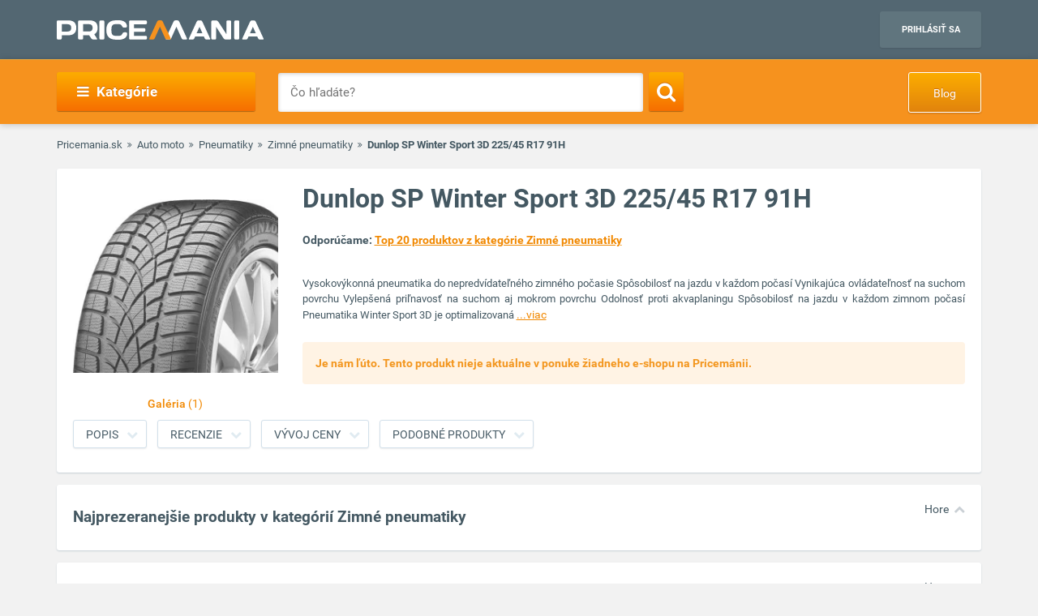

--- FILE ---
content_type: text/html; charset=utf-8
request_url: https://www.google.com/recaptcha/api2/aframe
body_size: 268
content:
<!DOCTYPE HTML><html><head><meta http-equiv="content-type" content="text/html; charset=UTF-8"></head><body><script nonce="2sBqJCpUfd92CR59TBpgIQ">/** Anti-fraud and anti-abuse applications only. See google.com/recaptcha */ try{var clients={'sodar':'https://pagead2.googlesyndication.com/pagead/sodar?'};window.addEventListener("message",function(a){try{if(a.source===window.parent){var b=JSON.parse(a.data);var c=clients[b['id']];if(c){var d=document.createElement('img');d.src=c+b['params']+'&rc='+(localStorage.getItem("rc::a")?sessionStorage.getItem("rc::b"):"");window.document.body.appendChild(d);sessionStorage.setItem("rc::e",parseInt(sessionStorage.getItem("rc::e")||0)+1);localStorage.setItem("rc::h",'1769874018954');}}}catch(b){}});window.parent.postMessage("_grecaptcha_ready", "*");}catch(b){}</script></body></html>